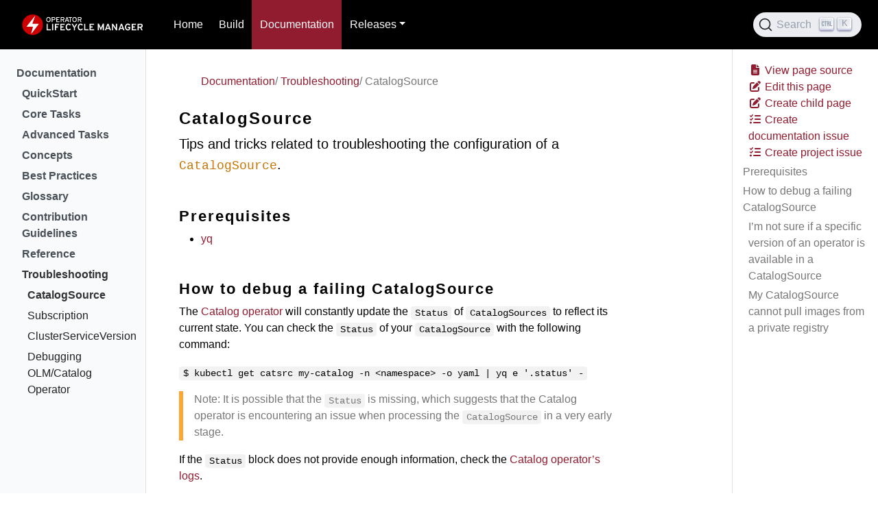

--- FILE ---
content_type: text/html; charset=UTF-8
request_url: https://olm.operatorframework.io/docs/troubleshooting/catalogsource/
body_size: 5120
content:
<!doctype html><html itemscope itemtype=http://schema.org/WebPage lang=en class=no-js></html><head><meta charset=utf-8><meta name=viewport content="width=device-width,initial-scale=1,shrink-to-fit=no"><meta name=generator content="Hugo 0.111.1"><meta name=robots content="index, follow"><link rel="shortcut icon" href=/favicons/favicon.ico><link rel=apple-touch-icon href=/favicons/apple-touch-icon-180x180.png sizes=180x180><link rel=icon type=image/png href=/favicons/favicon-16x16.png sizes=16x16><link rel=icon type=image/png href=/favicons/favicon-32x32.png sizes=32x32><link rel=icon type=image/png href=/favicons/android-36x36.png sizes=36x36><link rel=icon type=image/png href=/favicons/android-48x48.png sizes=48x48><link rel=icon type=image/png href=/favicons/android-72x72.png sizes=72x72><link rel=icon type=image/png href=/favicons/android-96x96.png sizes=96x96><link rel=icon type=image/png href=/favicons/android-144x144.png sizes=144x144><link rel=icon type=image/png href=/favicons/android-192x192.png sizes=192x192><title>CatalogSource | Operator Lifecycle Manager</title><meta name=description content="Tips and tricks related to troubleshooting the configuration of a `CatalogSource`.
"><meta property="og:title" content="CatalogSource"><meta property="og:description" content="Tips and tricks related to troubleshooting the configuration of a `CatalogSource`.
"><meta property="og:type" content="article"><meta property="og:url" content="https://olm.operatorframework.io/docs/troubleshooting/catalogsource/"><meta property="article:section" content="docs"><meta property="article:published_time" content="2020-03-25T00:00:00+00:00"><meta property="article:modified_time" content="2020-03-25T00:00:00+00:00"><meta itemprop=name content="CatalogSource"><meta itemprop=description content="Tips and tricks related to troubleshooting the configuration of a `CatalogSource`.
"><meta itemprop=datePublished content="2020-03-25T00:00:00+00:00"><meta itemprop=dateModified content="2020-03-25T00:00:00+00:00"><meta itemprop=wordCount content="272"><meta itemprop=keywords content><meta name=twitter:card content="summary"><meta name=twitter:title content="CatalogSource"><meta name=twitter:description content="Tips and tricks related to troubleshooting the configuration of a `CatalogSource`.
"><link rel=preload href=/scss/main.min.e44926b60f392cf70fae1f78eee42554d65aaa9d294a8753fa844c897b63467e.css as=style><link href=/scss/main.min.e44926b60f392cf70fae1f78eee42554d65aaa9d294a8753fa844c897b63467e.css rel=stylesheet integrity><script src=https://code.jquery.com/jquery-3.6.0.min.js integrity=sha384-vtXRMe3mGCbOeY7l30aIg8H9p3GdeSe4IFlP6G8JMa7o7lXvnz3GFKzPxzJdPfGK crossorigin=anonymous></script>
<link rel=stylesheet href=https://cdn.jsdelivr.net/npm/@docsearch/css@3><style>.DocSearch-Container{z-index:calc(var(--of--header-main) + 1)}</style></head><body class=td-page><header class=of-header-main><a href=/ class=of-brand><picture class=of-brand__picture><source srcset=/images/logo.svg media="(min-width: 992px)"><img src=/images/logo-sm.svg alt></picture></a><nav class="of-nav-main nav-collapse"><ul class="of-nav-main__items menu-items"><li class=of-nav-main__item><a class=of-link-list__a href=/>Home</a></li><li class=of-nav-main__item><a class=of-link-list__a href=/about/ title=Build>Build</a></li><li class=of-nav-main__item><a class="of-link-list__a of-m-active" href=/docs/ title=Documentation>Documentation</a></li><li class=of-nav-main__item><a class="of-link-list__a nav-link dropdown-toggle" href=# id=navbarDropdown role=button data-toggle=dropdown aria-haspopup=true aria-expanded=false>Releases</a><div class=dropdown-menu aria-labelledby=navbarDropdownMenuLink><a class=dropdown-item href=https://olm.operatorframework.io>master</a>
<a class=dropdown-item href=https://v0-16-z.olm.operatorframework.io/>v0.16.z</a>
<a class=dropdown-item href=https://v0-18-z.olm.operatorframework.io/>v0.18.z</a>
<a class=dropdown-item href=https://legacy.olm.operatorframework.io/>legacy</a></div></li></ul></nav><div class=of-header-main__search><div id=docsearch></div></div></header><div class="container-fluid td-outer"><div class=td-main><div class="row flex-xl-nowrap"><aside class="col-12 col-md-3 col-xl-2 td-sidebar d-print-none"><div id=td-sidebar-menu class=td-sidebar__inner><button class="btn btn-link td-sidebar__toggle d-md-none p-0 ml-3 fas fa-bars" type=button data-toggle=collapse data-target=#td-section-nav aria-controls=td-docs-nav aria-expanded=false aria-label="Toggle section navigation">
<span>View documentation menu</span></button><nav class="collapse td-sidebar-nav" id=td-section-nav><ul class="td-sidebar-nav__section pr-md-3"><li class=td-sidebar-nav__section-title><a href=/docs/ class="align-left pl-0 pr-2 td-sidebar-link td-sidebar-link__section">Documentation</a></li><ul><li class="collapse show" id=docs><ul class="td-sidebar-nav__section pr-md-3"><li class=td-sidebar-nav__section-title><a href=/docs/getting-started/ class="align-left pl-0 pr-2 collapsed td-sidebar-link td-sidebar-link__section">QuickStart</a></li><ul><li class=collapse id=docsgetting-started></li></ul></ul><ul class="td-sidebar-nav__section pr-md-3"><li class=td-sidebar-nav__section-title><a href=/docs/tasks/ class="align-left pl-0 pr-2 collapsed td-sidebar-link td-sidebar-link__section">Core Tasks</a></li><ul><li class=collapse id=docstasks><a class="td-sidebar-link td-sidebar-link__page" id=m-docstaskscreating-operator-manifests href=/docs/tasks/creating-operator-manifests/>Creating operator manifests</a>
<a class="td-sidebar-link td-sidebar-link__page" id=m-docstaskscreating-operator-bundle href=/docs/tasks/creating-operator-bundle/>Creating an Operator Bundle</a>
<a class="td-sidebar-link td-sidebar-link__page" id=m-docstaskscreating-a-catalog href=/docs/tasks/creating-a-catalog/>Creating a Catalog of operators</a>
<a class="td-sidebar-link td-sidebar-link__page" id=m-docstasksmake-catalog-available-on-cluster href=/docs/tasks/make-catalog-available-on-cluster/>Make a Catalog available on Cluster</a>
<a class="td-sidebar-link td-sidebar-link__page" id=m-docstaskslist-operators-available-to-install href=/docs/tasks/list-operators-available-to-install/>List operators available to install on cluster</a>
<a class="td-sidebar-link td-sidebar-link__page" id=m-docstasksinstall-operator-with-olm href=/docs/tasks/install-operator-with-olm/>Install your operator with OLM</a>
<a class="td-sidebar-link td-sidebar-link__page" id=m-docstasksuninstall-operator href=/docs/tasks/uninstall-operator/>Uninstall your operator</a></li></ul></ul><ul class="td-sidebar-nav__section pr-md-3"><li class=td-sidebar-nav__section-title><a href=/docs/advanced-tasks/ class="align-left pl-0 pr-2 collapsed td-sidebar-link td-sidebar-link__section">Advanced Tasks</a></li><ul><li class=collapse id=docsadvanced-tasks><a class="td-sidebar-link td-sidebar-link__page" id=m-docsadvanced-tasksadding-admission-and-conversion-webhooks href=/docs/advanced-tasks/adding-admission-and-conversion-webhooks/>Admission and Conversion Webhooks</a>
<a class="td-sidebar-link td-sidebar-link__page" id=m-docsadvanced-tasksoverriding-catalog-source-pod-scheduling-configuration href=/docs/advanced-tasks/overriding-catalog-source-pod-scheduling-configuration/>CatalogSource Pod Scheduling Overrides</a>
<a class="td-sidebar-link td-sidebar-link__page" id=m-docsadvanced-taskscommunicating-operator-conditions-to-olm href=/docs/advanced-tasks/communicating-operator-conditions-to-olm/>Communicating Operator Conditions to OLM</a>
<a class="td-sidebar-link td-sidebar-link__page" id=m-docsadvanced-tasksconfiguring-olm href=/docs/advanced-tasks/configuring-olm/>Configuring OLM</a>
<a class="td-sidebar-link td-sidebar-link__page" id=m-docsadvanced-tasksship-operator-supporting-multiarch href=/docs/advanced-tasks/ship-operator-supporting-multiarch/>Multiarch Operators</a>
<a class="td-sidebar-link td-sidebar-link__page" id=m-docsadvanced-tasksoverriding-operator-pod-affinity-configuration href=/docs/advanced-tasks/overriding-operator-pod-affinity-configuration/>Operator Pod Affinity Overrides</a>
<a class="td-sidebar-link td-sidebar-link__page" id=m-docsadvanced-tasksoperator-scoping-with-operatorgroups href=/docs/advanced-tasks/operator-scoping-with-operatorgroups/>Operator scoping with OperatorGroups</a>
<a class="td-sidebar-link td-sidebar-link__page" id=m-docsadvanced-tasksunsafe-fail-forward-upgrades href=/docs/advanced-tasks/unsafe-fail-forward-upgrades/>Opting into UnsafeFailForward upgrades</a>
<a class="td-sidebar-link td-sidebar-link__page" id=m-docsadvanced-taskscatalog-update-formulary href=/docs/advanced-tasks/catalog-update-formulary/>Catalog Formulary</a>
<a class="td-sidebar-link td-sidebar-link__page" id=m-docsadvanced-tasksperformance-profiling href=/docs/advanced-tasks/performance-profiling/>OLM Performance Profiling Instrumentation</a></li></ul></ul><ul class="td-sidebar-nav__section pr-md-3"><li class=td-sidebar-nav__section-title><a href=/docs/concepts/ class="align-left pl-0 pr-2 collapsed td-sidebar-link td-sidebar-link__section">Concepts</a></li><ul><li class=collapse id=docsconcepts><ul class="td-sidebar-nav__section pr-md-3"><li class=td-sidebar-nav__section-title><a href=/docs/concepts/crds/ class="align-left pl-0 pr-2 collapsed td-sidebar-link td-sidebar-link__section">CustomResourceDefinitions</a></li><ul><li class=collapse id=docsconceptscrds><a class="td-sidebar-link td-sidebar-link__page" id=m-docsconceptscrdsclusterserviceversion href=/docs/concepts/crds/clusterserviceversion/>ClusterServiceVersion</a>
<a class="td-sidebar-link td-sidebar-link__page" id=m-docsconceptscrdscatalogsource href=/docs/concepts/crds/catalogsource/>CatalogSource</a>
<a class="td-sidebar-link td-sidebar-link__page" id=m-docsconceptscrdsoperatorcondition href=/docs/concepts/crds/operatorcondition/>OperatorCondition</a>
<a class="td-sidebar-link td-sidebar-link__page" id=m-docsconceptscrdssubscription href=/docs/concepts/crds/subscription/>Subscription</a>
<a class="td-sidebar-link td-sidebar-link__page" id=m-docsconceptscrdsinstallplan href=/docs/concepts/crds/installplan/>InstallPlan</a>
<a class="td-sidebar-link td-sidebar-link__page" id=m-docsconceptscrdsoperatorgroup href=/docs/concepts/crds/operatorgroup/>OperatorGroup</a></li></ul></ul><ul class="td-sidebar-nav__section pr-md-3"><li class=td-sidebar-nav__section-title><a href=/docs/concepts/olm-architecture/ class="align-left pl-0 pr-2 collapsed td-sidebar-link td-sidebar-link__section">OLM Architecture</a></li><ul><li class=collapse id=docsconceptsolm-architecture><a class="td-sidebar-link td-sidebar-link__page" id=m-docsconceptsolm-architectureoperator-catalogcreating-an-update-graph href=/docs/concepts/olm-architecture/operator-catalog/creating-an-update-graph/>Creating an update graph with OLM</a><ul class="td-sidebar-nav__section pr-md-3"><li class=td-sidebar-nav__section-title><a href=/docs/concepts/olm-architecture/dependency-resolution/ class="align-left pl-0 pr-2 collapsed td-sidebar-link td-sidebar-link__section">Dependency Resolution</a></li><ul><li class=collapse id=docsconceptsolm-architecturedependency-resolution></li></ul></ul></li></ul></ul><a class="td-sidebar-link td-sidebar-link__page" id=m-docsconceptsoperators-on-cluster href=/docs/concepts/operators-on-cluster/></a></li></ul></ul><ul class="td-sidebar-nav__section pr-md-3"><li class=td-sidebar-nav__section-title><a href=/docs/best-practices/ class="align-left pl-0 pr-2 collapsed td-sidebar-link td-sidebar-link__section">Best Practices</a></li><ul><li class=collapse id=docsbest-practices><a class="td-sidebar-link td-sidebar-link__page" id=m-docsbest-practicescommon href=/docs/best-practices/common/>Common suggestions</a>
<a class="td-sidebar-link td-sidebar-link__page" id=m-docsbest-practiceschannel-naming href=/docs/best-practices/channel-naming/>Channel Naming</a></li></ul></ul><ul class="td-sidebar-nav__section pr-md-3"><li class=td-sidebar-nav__section-title><a href=/docs/glossary/ class="align-left pl-0 pr-2 collapsed td-sidebar-link td-sidebar-link__section">Glossary</a></li><ul><li class=collapse id=docsglossary></li></ul></ul><ul class="td-sidebar-nav__section pr-md-3"><li class=td-sidebar-nav__section-title><a href=/docs/contribution-guidelines/ class="align-left pl-0 pr-2 collapsed td-sidebar-link td-sidebar-link__section">Contribution Guidelines</a></li><ul><li class=collapse id=docscontribution-guidelines><a class="td-sidebar-link td-sidebar-link__page" id=m-docscontribution-guidelineslocal-docs href=/docs/contribution-guidelines/local-docs/>Local Docs</a>
<a class="td-sidebar-link td-sidebar-link__page" id=m-docscontribution-guidelinesupgrade-graphs href=/docs/contribution-guidelines/upgrade-graphs/>Upgrade Graphs Legends</a></li></ul></ul><ul class="td-sidebar-nav__section pr-md-3"><li class=td-sidebar-nav__section-title><a href=/docs/reference/ class="align-left pl-0 pr-2 collapsed td-sidebar-link td-sidebar-link__section">Reference</a></li><ul><li class=collapse id=docsreference><a class="td-sidebar-link td-sidebar-link__page" id=m-docsreferenceadmission-webhooks href=/docs/reference/admission-webhooks/>Admission Webhook Reference</a>
<a class="td-sidebar-link td-sidebar-link__page" id=m-docsreferencefile-based-catalogs href=/docs/reference/file-based-catalogs/>File-based Catalogs</a>
<a class="td-sidebar-link td-sidebar-link__page" id=m-docsreferencecatalog-templates href=/docs/reference/catalog-templates/>Catalog Templates (alpha)</a></li></ul></ul><ul class="td-sidebar-nav__section pr-md-3"><li class=td-sidebar-nav__section-title><a href=/docs/troubleshooting/ class="align-left pl-0 pr-2 active td-sidebar-link td-sidebar-link__section">Troubleshooting</a></li><ul><li class="collapse show" id=docstroubleshooting><a class="td-sidebar-link td-sidebar-link__page active" id=m-docstroubleshootingcatalogsource href=/docs/troubleshooting/catalogsource/>CatalogSource</a>
<a class="td-sidebar-link td-sidebar-link__page" id=m-docstroubleshootingsubscription href=/docs/troubleshooting/subscription/>Subscription</a>
<a class="td-sidebar-link td-sidebar-link__page" id=m-docstroubleshootingclusterserviceversion href=/docs/troubleshooting/clusterserviceversion/>ClusterServiceVersion</a>
<a class="td-sidebar-link td-sidebar-link__page" id=m-docstroubleshootingolm-and-catalog-operators href=/docs/troubleshooting/olm-and-catalog-operators/>Debugging OLM/Catalog Operator</a></li></ul></ul></li></ul></ul></nav></div></aside><aside class="d-none d-xl-block col-xl-2 td-sidebar-toc d-print-none"><div class="td-page-meta ml-2 pb-1 pt-2 mb-0"><a href=https://github.com/operator-framework/olm-docs/tree/master/content/en/docs/Troubleshooting/catalogsource.md class=td-page-meta--view target=_blank rel=noopener><i class="fa-solid fa-file-lines fa-fw"></i> View page source</a>
<a href=https://github.com/operator-framework/olm-docs/edit/master/content/en/docs/Troubleshooting/catalogsource.md class=td-page-meta--edit target=_blank rel=noopener><i class="fa-solid fa-pen-to-square fa-fw"></i> Edit this page</a>
<a href="https://github.com/operator-framework/olm-docs/new/master/content/en/docs/Troubleshooting/catalogsource.md?filename=change-me.md&amp;value=---%0Atitle%3A+%22Long+Page+Title%22%0AlinkTitle%3A+%22Short+Nav+Title%22%0Aweight%3A+100%0Adescription%3A+%3E-%0A+++++Page+description+for+heading+and+indexes.%0A---%0A%0A%23%23+Heading%0A%0AEdit+this+template+to+create+your+new+page.%0A%0A%2A+Give+it+a+good+name%2C+ending+in+%60.md%60+-+e.g.+%60getting-started.md%60%0A%2A+Edit+the+%22front+matter%22+section+at+the+top+of+the+page+%28weight+controls+how+its+ordered+amongst+other+pages+in+the+same+directory%3B+lowest+number+first%29.%0A%2A+Add+a+good+commit+message+at+the+bottom+of+the+page+%28%3C80+characters%3B+use+the+extended+description+field+for+more+detail%29.%0A%2A+Create+a+new+branch+so+you+can+preview+your+new+file+and+request+a+review+via+Pull+Request.%0A" class=td-page-meta--child target=_blank rel=noopener><i class="fa-solid fa-pen-to-square fa-fw"></i> Create child page</a>
<a href="https://github.com/operator-framework/olm-docs/issues/new?title=CatalogSource" class=td-page-meta--issue target=_blank rel=noopener><i class="fa-solid fa-list-check fa-fw"></i> Create documentation issue</a>
<a href=https://github.com/operator-framework/operator-lifecycle-manager/issues/new class=td-page-meta--project-issue target=_blank rel=noopener><i class="fa-solid fa-list-check fa-fw"></i> Create project issue</a></div><div class=td-toc><nav id=TableOfContents><ul><li><a href=#prerequisites>Prerequisites</a></li><li><a href=#how-to-debug-a-failing-catalogsource>How to debug a failing CatalogSource</a><ul><li><a href=#im-not-sure-if-a-specific-version-of-an-operator-is-available-in-a-catalogsource>I&rsquo;m not sure if a specific version of an operator is available in a CatalogSource</a></li><li><a href=#my-catalogsource-cannot-pull-images-from-a-private-registry>My CatalogSource cannot pull images from a private registry</a></li></ul></li></ul></nav></div></aside><main class="col-12 col-md-9 col-xl-8 pl-md-5 of-docs__wrapper" role=main><nav aria-label=breadcrumb class=td-breadcrumbs><ol class=breadcrumb><li class=breadcrumb-item><a href=https://olm.operatorframework.io/docs/>Documentation</a></li><li class=breadcrumb-item><a href=https://olm.operatorframework.io/docs/troubleshooting/>Troubleshooting</a></li><li class="breadcrumb-item active" aria-current=page><a href=https://olm.operatorframework.io/docs/troubleshooting/catalogsource/ aria-disabled=true class="btn-link disabled">CatalogSource</a></li></ol></nav><div class=td-content><h1>CatalogSource</h1><div class=lead>Tips and tricks related to troubleshooting the configuration of a <code>CatalogSource</code>.</div><header class=article-meta></header><h2 id=prerequisites>Prerequisites</h2><ul><li><a href=https://github.com/mikefarah/yq>yq</a></li></ul><h2 id=how-to-debug-a-failing-catalogsource>How to debug a failing CatalogSource</h2><p>The <a href=/docs/concepts/olm-architecture#catalog-operator>Catalog operator</a> will constantly update the <code>Status</code> of <code>CatalogSources</code> to reflect its current state. You can check the <code>Status</code> of your <code>CatalogSource</code> with the following command:</p><p><code>$ kubectl get catsrc my-catalog -n &lt;namespace> -o yaml | yq e '.status' -</code></p><blockquote><p>Note: It is possible that the <code>Status</code> is missing, which suggests that the Catalog operator is encountering an issue when processing the <code>CatalogSource</code> in a very early stage.</p></blockquote><p>If the <code>Status</code> block does not provide enough information, check the <a href=/docs/troubleshooting/olm-and-catalog-operators/#how-to-view-the-catalog-operator-logs>Catalog operator&rsquo;s logs</a>.</p><p>If you are still unable to identify the cause of the failure, check if a pod was created for the <code>CatalogSource</code>. If a pod exists, review the pod&rsquo;s yaml and logs:</p><div class=highlight><pre tabindex=0 style=background-color:#f8f8f8;-moz-tab-size:4;-o-tab-size:4;tab-size:4><code class=language-bash data-lang=bash><span style=display:flex><span>$ kubectl -n my-namespace get pods
</span></span><span style=display:flex><span>NAME                                READY   STATUS    RESTARTS   AGE
</span></span><span style=display:flex><span>my-catalog-ltdlp         1/1     Running   <span style=color:#0000cf;font-weight:700>0</span>          8m31s
</span></span><span style=display:flex><span>
</span></span><span style=display:flex><span>$ kubectl -n my-namespace get pod my-catalog-ltdlp -o yaml
</span></span><span style=display:flex><span>...
</span></span><span style=display:flex><span>
</span></span><span style=display:flex><span>$ kubectl -n my-namespace logs my-catalog-ltdlp
</span></span><span style=display:flex><span>...
</span></span></code></pre></div><h3 id=im-not-sure-if-a-specific-version-of-an-operator-is-available-in-a-catalogsource>I&rsquo;m not sure if a specific version of an operator is available in a CatalogSource</h3><p>First verify that the <code>CatalogSource</code> contains the operator that you want to install:</p><div class=highlight><pre tabindex=0 style=background-color:#f8f8f8;-moz-tab-size:4;-o-tab-size:4;tab-size:4><code class=language-bash data-lang=bash><span style=display:flex><span>$ kubectl -n my-namespace get packagemanifests
</span></span><span style=display:flex><span>NAME                               CATALOG             AGE
</span></span><span style=display:flex><span>...
</span></span><span style=display:flex><span>portworx                           My Catalog Source   14m
</span></span><span style=display:flex><span>postgres-operator                  My Catalog Source   14m
</span></span><span style=display:flex><span>postgresql                         My Catalog Source   14m
</span></span><span style=display:flex><span>postgresql-operator-dev4devs-com   My Catalog Source   14m
</span></span><span style=display:flex><span>prometheus                         My Catalog Source   14m
</span></span><span style=display:flex><span>...
</span></span></code></pre></div><p>If the operator is present, check if the version you want is available:</p><p><code>$ kubectl -n my-namespace get packagemanifests my-operator -o yaml</code></p><h3 id=my-catalogsource-cannot-pull-images-from-a-private-registry>My CatalogSource cannot pull images from a private registry</h3><p>If you are attempting to pull images from a private registry, make sure to specify a secret key in the <code>CatalogSource.Spec.Secrets</code> field.</p></div></main></div></div><div class="row flex-xl-nowrap"><footer class=of-footer-main><div class=of-footer-main__meta><img src=/images/logo.svg alt><p class=of-footer-main__meta__text>The Operator Framework is an open source toolkit to manage Kubernetes native
applications, called Operators, in an effective, automated, and scalable way.</p><ul class="of-link-list of-link-list--secondary"><li class=of-link-list__li><a class=of-link-list__a href=https://sdk.operatorframework.io/>Operator SDK</a></li><li class=of-link-list__li><a class=of-link-list__a href=https://operatorframework.io/>Operator Framework</a></li><li class=of-link-list__li><a class=of-link-list__a class="of-link of-link--external" href=https://operatorhub.io/>OperatorHub</a></li></ul></div><div class=of-footer-main__social><h4 class="of-heading of-heading--sm">Connect with us!</h4><ul class=of-link-list><li class=of-link-list__li><a class=of-link-list__a href=https://kubernetes.slack.com/archives/C0181L6JYQ2 aria-label=Slack><i class="fab fa-slack"></i></a></li><li class=of-link-list__li><a class=of-link-list__a href=https://groups.google.com/g/operator-framework aria-label=Forum><i class="fas fa-comment"></i></a></li><li class=of-link-list__li><a class=of-link-list__a href=https://github.com/operator-framework/operator-lifecycle-manager aria-label=github><i class="fab fa-github"></i></a></li></ul></div><div class=of-footer-main__copyright><p>Copyright &copy;
<script type=text/javascript>document.write((new Date).getFullYear())</script></p><a class=of-footer-main__badge href=https://www.netlify.com><img src=https://www.netlify.com/img/global/badges/netlify-color-accent.svg alt="Deploys by Netlify"></a></div></footer></div></div><script src=/js/main.min.04836f647c3728637b03d462ecf141955c1c5a51c9a1bc6e619e157948945e4e.js integrity="sha256-BINvZHw3KGN7A9Ri7PFBlVwcWlHJobxuYZ4VeUiUXk4=" crossorigin=anonymous></script>
<script src=/js/tabpane-persist.js></script>
<script src=https://cdn.jsdelivr.net/npm/@docsearch/js@3></script>
<script type=text/javascript>docsearch({container:"#docsearch",appId:"BH4D9OD16A",apiKey:"e11ae88fced1b3f21f2c26a2ddf729d5",indexName:"operatorframework"})</script></body></html>

--- FILE ---
content_type: image/svg+xml
request_url: https://olm.operatorframework.io/images/logo.svg
body_size: 1306
content:
<?xml version="1.0" encoding="utf-8"?>
<!-- Generator: Adobe Illustrator 24.0.1, SVG Export Plug-In . SVG Version: 6.00 Build 0)  -->
<svg version="1.1" id="Layer_1" xmlns="http://www.w3.org/2000/svg" xmlns:xlink="http://www.w3.org/1999/xlink" x="0px" y="0px"
	 viewBox="0 0 253.7 44" style="enable-background:new 0 0 253.7 44;" xml:space="preserve">
<style type="text/css">
	.st0{enable-background:new    ;}
	.st1{fill:#FFFFFF;}
	.st2{clip-path:url(#SVGID_2_);}
	.st3{fill:#CC0000;}
</style>
<title>logo</title>
<g class="st0">
	<path class="st1" d="M50.8,11c0-2.6,1.2-5.4,4.6-5.4s4.6,2.8,4.6,5.4s-1.2,5.4-4.6,5.4S50.8,13.5,50.8,11z M58.3,11
		c0-1.8-0.8-3.9-3-3.9s-3,2.2-3,3.9c0,1.8,0.8,3.9,3,3.9S58.3,12.7,58.3,11z"/>
	<path class="st1" d="M62.2,5.7h4.2c2.6,0,3.5,1.6,3.5,3.2c0,1.5-1,3.2-3.5,3.2h-2.7v4.1h-1.6V5.7z M68.3,8.9c0-0.7-0.4-1.7-1.8-1.7
		h-2.7v3.4h2.7C67.9,10.6,68.3,9.7,68.3,8.9z"/>
</g>
<g class="st0">
	<path class="st1" d="M71.8,5.7h6.5v1.5h-5v2.9h3.2v1.5h-3.2v3.2h5.3v1.5h-6.8V5.7z"/>
</g>
<g class="st0">
	<path class="st1" d="M80.9,5.7h4.4c2.6,0,3.4,1.5,3.4,3.1c0,1.2-0.7,2.5-2.3,3l2.2,4.4h-1.8l-2.1-4.3h-2.3v4.3h-1.6V5.7z
		 M85.3,10.4c1.3,0,1.7-0.8,1.7-1.6c0-0.7-0.4-1.6-1.7-1.6h-2.9v3.2H85.3z"/>
</g>
<g class="st0">
	<path class="st1" d="M96.2,13.8H92l-0.9,2.4h-1.6l3.8-10.5h1.6l3.8,10.5h-1.6L96.2,13.8z M94.5,8.8c-0.1-0.3-0.3-0.8-0.4-1.2
		C94,8,93.9,8.5,93.8,8.8l-1.3,3.6h3.3L94.5,8.8z"/>
</g>
<g class="st0">
	<path class="st1" d="M101.8,16.2h-1.6v-9h-3V5.7h7.5v1.5h-3V16.2z"/>
</g>
<g class="st0">
	<path class="st1" d="M105.3,11c0-2.6,1.2-5.4,4.6-5.4s4.6,2.8,4.6,5.4s-1.2,5.4-4.6,5.4S105.3,13.5,105.3,11z M112.8,11
		c0-1.8-0.8-3.9-3-3.9s-3,2.2-3,3.9c0,1.8,0.8,3.9,3,3.9S112.8,12.7,112.8,11z"/>
</g>
<g class="st0">
	<path class="st1" d="M116.8,5.7h4.4c2.6,0,3.4,1.5,3.4,3.1c0,1.2-0.7,2.5-2.3,3l2.2,4.4h-1.8l-2.1-4.3h-2.3v4.3h-1.6V5.7z
		 M121.2,10.4c1.3,0,1.7-0.8,1.7-1.6c0-0.7-0.4-1.6-1.7-1.6h-2.9v3.2H121.2z"/>
</g>
<g class="st0">
	<path class="st1" d="M51.5,19.8h2.4v11.7h6.8v2.3h-9.2V19.8z"/>
	<path class="st1" d="M62.9,19.8h2.4v14h-2.4V19.8z"/>
	<path class="st1" d="M68.8,19.8h9v2.3h-6.6v3.4h4.2v2.3h-4.2v6.1h-2.4V19.8z"/>
</g>
<g class="st0">
	<path class="st1" d="M80.1,19.8h9.1v2.3h-6.7v3.4h4.1v2.3h-4.1v3.8h7.2v2.3h-9.6V19.8z"/>
</g>
<g class="st0">
	<path class="st1" d="M91.4,26.8c0-3.2,1.5-7.2,5.9-7.2c2.7,0,4.3,1.5,4.9,3l-2.2,1c-0.7-1.1-1.4-1.7-2.7-1.7
		c-2.6,0-3.4,2.7-3.4,4.9c0,2.3,1,4.9,3.4,4.9c1.3,0,2-0.7,2.7-1.8l2.2,0.8c-0.9,1.9-2.4,3.3-4.9,3.3C92.9,34,91.4,30.3,91.4,26.8z"
		/>
</g>
<g class="st0">
	<path class="st1" d="M108.5,28.3l-5-8.5h2.7l3.5,6.1l3.5-6.1h2.7l-5.1,8.5v5.5h-2.4V28.3z"/>
</g>
<g class="st0">
	<path class="st1" d="M116.6,26.8c0-3.2,1.5-7.2,5.9-7.2c2.7,0,4.3,1.5,4.9,3l-2.2,1c-0.7-1.1-1.4-1.7-2.7-1.7
		c-2.6,0-3.4,2.7-3.4,4.9c0,2.3,1,4.9,3.4,4.9c1.3,0,2-0.7,2.7-1.8l2.2,0.8c-0.9,1.9-2.4,3.3-4.9,3.3
		C118.1,34,116.6,30.3,116.6,26.8z"/>
	<path class="st1" d="M130,19.8h2.4v11.7h6.8v2.3H130V19.8z"/>
	<path class="st1" d="M141.3,19.8h9.1v2.3h-6.7v3.4h4.1v2.3h-4.1v3.8h7.2v2.3h-9.6V19.8z"/>
</g>
<g class="st0">
	<path class="st1" d="M168.8,33.8v-7.4c0-0.5,0-1.3,0.1-1.7c-0.2,0.5-0.4,1.2-0.6,1.7l-3.4,7.6l-3.4-7.7c-0.2-0.5-0.5-1.1-0.7-1.7
		c0,0.4,0.1,1.2,0.1,1.7v7.4h-2.4v-14h2.4l3.6,8.2c0.1,0.3,0.3,0.7,0.4,1c0.1-0.3,0.2-0.7,0.4-1l3.6-8.2h2.3v14H168.8z"/>
	<path class="st1" d="M182.4,30.7h-5.5l-1.1,3.1h-2.5l5.2-14h2.4l5.2,14h-2.5L182.4,30.7z M180.1,24.4c-0.2-0.4-0.4-1-0.5-1.4
		c-0.1,0.4-0.3,1-0.5,1.4l-1.6,4.2h4L180.1,24.4z"/>
	<path class="st1" d="M196.7,33.8l-5.8-8.8c-0.2-0.3-0.4-0.7-0.6-1c0,0.3,0.1,0.7,0.1,1v8.8H188v-14h2.3l5.7,8.7
		c0.2,0.3,0.4,0.7,0.6,1.1c0-0.4-0.1-0.8-0.1-1.1v-8.7h2.4v14H196.7z"/>
</g>
<g class="st0">
	<path class="st1" d="M210.6,30.7h-5.5l-1.1,3.1h-2.5l5.2-14h2.4l5.2,14h-2.5L210.6,30.7z M208.3,24.4c-0.2-0.4-0.4-1-0.5-1.4
		c-0.1,0.4-0.3,1-0.5,1.4l-1.6,4.2h4L208.3,24.4z"/>
</g>
<g class="st0">
	<path class="st1" d="M215.3,26.8c0-3.4,1.9-7.2,6.1-7.2c2.7,0,4,1.4,4.9,2.8l-2.1,1.2c-0.6-0.9-1.4-1.7-2.8-1.7
		c-2.8,0-3.7,2.7-3.7,4.9c0,2.5,1.1,4.9,3.7,4.9c1.6,0,2.7-1.2,2.7-2.6v-0.2h-2.5v-2.3h4.9v1.9c0,3.6-2.2,5.5-5.1,5.5
		C217.1,34,215.3,30.5,215.3,26.8z"/>
	<path class="st1" d="M229.4,19.8h9.1v2.3h-6.7v3.4h4.1v2.3h-4.1v3.8h7.2v2.3h-9.6V19.8z"/>
	<path class="st1" d="M241.7,19.8h6.2c3.5,0,4.6,2.1,4.6,4.3c0,1.6-0.9,3.4-2.9,4l2.8,5.7h-2.7l-2.7-5.5h-2.9v5.5h-2.4V19.8z
		 M247.9,26c1.6,0,2.1-1,2.1-2c0-0.9-0.4-2-2.1-2h-3.8v4H247.9z"/>
</g>
<g>
	<defs>
		<rect id="SVGID_1_" width="44" height="44"/>
	</defs>
	<clipPath id="SVGID_2_">
		<use xlink:href="#SVGID_1_"  style="overflow:visible;"/>
	</clipPath>
	<g class="st2">
		<g>
			<circle class="st3" cx="22.3" cy="22" r="21.8"/>
			<path class="st1" d="M27.1,3.4L9.3,26.2l12.9,0.1c0.4,0,0.8,0.4,0.6,0.9l-3.4,13c-0.1,0.4,0.4,0.6,0.6,0.3l15.1-19.9
				c0.1-0.2,0-0.5-0.3-0.5H22.7c-0.6,0-1-0.6-0.8-1.1l5.3-14.5L27.1,3.4z"/>
		</g>
	</g>
</g>
</svg>


--- FILE ---
content_type: image/svg+xml
request_url: https://olm.operatorframework.io/images/logo-sm.svg
body_size: 65
content:
<svg xmlns="http://www.w3.org/2000/svg" width="44.4" height="44.4" viewBox="0 0 44.4 44.4"><defs><style>.a{fill:#c00;}.b{fill:#fff;}</style></defs><title>Asset 8</title><circle class="a" cx="22.2" cy="22.2" r="22.2"/><path class="b" d="M27.1,3.3,9,26.5H22.2a.7.7,0,0,1,.6.9L19.3,40.7c-.1.4.4.6.7.3L35.4,20.7a.3.3,0,0,0-.3-.5H22.6a.8.8,0,0,1-.8-1.1L27.2,4.4Z"/></svg> 

--- FILE ---
content_type: image/svg+xml
request_url: https://olm.operatorframework.io/images/logo.svg
body_size: 1351
content:
<?xml version="1.0" encoding="utf-8"?>
<!-- Generator: Adobe Illustrator 24.0.1, SVG Export Plug-In . SVG Version: 6.00 Build 0)  -->
<svg version="1.1" id="Layer_1" xmlns="http://www.w3.org/2000/svg" xmlns:xlink="http://www.w3.org/1999/xlink" x="0px" y="0px"
	 viewBox="0 0 253.7 44" style="enable-background:new 0 0 253.7 44;" xml:space="preserve">
<style type="text/css">
	.st0{enable-background:new    ;}
	.st1{fill:#FFFFFF;}
	.st2{clip-path:url(#SVGID_2_);}
	.st3{fill:#CC0000;}
</style>
<title>logo</title>
<g class="st0">
	<path class="st1" d="M50.8,11c0-2.6,1.2-5.4,4.6-5.4s4.6,2.8,4.6,5.4s-1.2,5.4-4.6,5.4S50.8,13.5,50.8,11z M58.3,11
		c0-1.8-0.8-3.9-3-3.9s-3,2.2-3,3.9c0,1.8,0.8,3.9,3,3.9S58.3,12.7,58.3,11z"/>
	<path class="st1" d="M62.2,5.7h4.2c2.6,0,3.5,1.6,3.5,3.2c0,1.5-1,3.2-3.5,3.2h-2.7v4.1h-1.6V5.7z M68.3,8.9c0-0.7-0.4-1.7-1.8-1.7
		h-2.7v3.4h2.7C67.9,10.6,68.3,9.7,68.3,8.9z"/>
</g>
<g class="st0">
	<path class="st1" d="M71.8,5.7h6.5v1.5h-5v2.9h3.2v1.5h-3.2v3.2h5.3v1.5h-6.8V5.7z"/>
</g>
<g class="st0">
	<path class="st1" d="M80.9,5.7h4.4c2.6,0,3.4,1.5,3.4,3.1c0,1.2-0.7,2.5-2.3,3l2.2,4.4h-1.8l-2.1-4.3h-2.3v4.3h-1.6V5.7z
		 M85.3,10.4c1.3,0,1.7-0.8,1.7-1.6c0-0.7-0.4-1.6-1.7-1.6h-2.9v3.2H85.3z"/>
</g>
<g class="st0">
	<path class="st1" d="M96.2,13.8H92l-0.9,2.4h-1.6l3.8-10.5h1.6l3.8,10.5h-1.6L96.2,13.8z M94.5,8.8c-0.1-0.3-0.3-0.8-0.4-1.2
		C94,8,93.9,8.5,93.8,8.8l-1.3,3.6h3.3L94.5,8.8z"/>
</g>
<g class="st0">
	<path class="st1" d="M101.8,16.2h-1.6v-9h-3V5.7h7.5v1.5h-3V16.2z"/>
</g>
<g class="st0">
	<path class="st1" d="M105.3,11c0-2.6,1.2-5.4,4.6-5.4s4.6,2.8,4.6,5.4s-1.2,5.4-4.6,5.4S105.3,13.5,105.3,11z M112.8,11
		c0-1.8-0.8-3.9-3-3.9s-3,2.2-3,3.9c0,1.8,0.8,3.9,3,3.9S112.8,12.7,112.8,11z"/>
</g>
<g class="st0">
	<path class="st1" d="M116.8,5.7h4.4c2.6,0,3.4,1.5,3.4,3.1c0,1.2-0.7,2.5-2.3,3l2.2,4.4h-1.8l-2.1-4.3h-2.3v4.3h-1.6V5.7z
		 M121.2,10.4c1.3,0,1.7-0.8,1.7-1.6c0-0.7-0.4-1.6-1.7-1.6h-2.9v3.2H121.2z"/>
</g>
<g class="st0">
	<path class="st1" d="M51.5,19.8h2.4v11.7h6.8v2.3h-9.2V19.8z"/>
	<path class="st1" d="M62.9,19.8h2.4v14h-2.4V19.8z"/>
	<path class="st1" d="M68.8,19.8h9v2.3h-6.6v3.4h4.2v2.3h-4.2v6.1h-2.4V19.8z"/>
</g>
<g class="st0">
	<path class="st1" d="M80.1,19.8h9.1v2.3h-6.7v3.4h4.1v2.3h-4.1v3.8h7.2v2.3h-9.6V19.8z"/>
</g>
<g class="st0">
	<path class="st1" d="M91.4,26.8c0-3.2,1.5-7.2,5.9-7.2c2.7,0,4.3,1.5,4.9,3l-2.2,1c-0.7-1.1-1.4-1.7-2.7-1.7
		c-2.6,0-3.4,2.7-3.4,4.9c0,2.3,1,4.9,3.4,4.9c1.3,0,2-0.7,2.7-1.8l2.2,0.8c-0.9,1.9-2.4,3.3-4.9,3.3C92.9,34,91.4,30.3,91.4,26.8z"
		/>
</g>
<g class="st0">
	<path class="st1" d="M108.5,28.3l-5-8.5h2.7l3.5,6.1l3.5-6.1h2.7l-5.1,8.5v5.5h-2.4V28.3z"/>
</g>
<g class="st0">
	<path class="st1" d="M116.6,26.8c0-3.2,1.5-7.2,5.9-7.2c2.7,0,4.3,1.5,4.9,3l-2.2,1c-0.7-1.1-1.4-1.7-2.7-1.7
		c-2.6,0-3.4,2.7-3.4,4.9c0,2.3,1,4.9,3.4,4.9c1.3,0,2-0.7,2.7-1.8l2.2,0.8c-0.9,1.9-2.4,3.3-4.9,3.3
		C118.1,34,116.6,30.3,116.6,26.8z"/>
	<path class="st1" d="M130,19.8h2.4v11.7h6.8v2.3H130V19.8z"/>
	<path class="st1" d="M141.3,19.8h9.1v2.3h-6.7v3.4h4.1v2.3h-4.1v3.8h7.2v2.3h-9.6V19.8z"/>
</g>
<g class="st0">
	<path class="st1" d="M168.8,33.8v-7.4c0-0.5,0-1.3,0.1-1.7c-0.2,0.5-0.4,1.2-0.6,1.7l-3.4,7.6l-3.4-7.7c-0.2-0.5-0.5-1.1-0.7-1.7
		c0,0.4,0.1,1.2,0.1,1.7v7.4h-2.4v-14h2.4l3.6,8.2c0.1,0.3,0.3,0.7,0.4,1c0.1-0.3,0.2-0.7,0.4-1l3.6-8.2h2.3v14H168.8z"/>
	<path class="st1" d="M182.4,30.7h-5.5l-1.1,3.1h-2.5l5.2-14h2.4l5.2,14h-2.5L182.4,30.7z M180.1,24.4c-0.2-0.4-0.4-1-0.5-1.4
		c-0.1,0.4-0.3,1-0.5,1.4l-1.6,4.2h4L180.1,24.4z"/>
	<path class="st1" d="M196.7,33.8l-5.8-8.8c-0.2-0.3-0.4-0.7-0.6-1c0,0.3,0.1,0.7,0.1,1v8.8H188v-14h2.3l5.7,8.7
		c0.2,0.3,0.4,0.7,0.6,1.1c0-0.4-0.1-0.8-0.1-1.1v-8.7h2.4v14H196.7z"/>
</g>
<g class="st0">
	<path class="st1" d="M210.6,30.7h-5.5l-1.1,3.1h-2.5l5.2-14h2.4l5.2,14h-2.5L210.6,30.7z M208.3,24.4c-0.2-0.4-0.4-1-0.5-1.4
		c-0.1,0.4-0.3,1-0.5,1.4l-1.6,4.2h4L208.3,24.4z"/>
</g>
<g class="st0">
	<path class="st1" d="M215.3,26.8c0-3.4,1.9-7.2,6.1-7.2c2.7,0,4,1.4,4.9,2.8l-2.1,1.2c-0.6-0.9-1.4-1.7-2.8-1.7
		c-2.8,0-3.7,2.7-3.7,4.9c0,2.5,1.1,4.9,3.7,4.9c1.6,0,2.7-1.2,2.7-2.6v-0.2h-2.5v-2.3h4.9v1.9c0,3.6-2.2,5.5-5.1,5.5
		C217.1,34,215.3,30.5,215.3,26.8z"/>
	<path class="st1" d="M229.4,19.8h9.1v2.3h-6.7v3.4h4.1v2.3h-4.1v3.8h7.2v2.3h-9.6V19.8z"/>
	<path class="st1" d="M241.7,19.8h6.2c3.5,0,4.6,2.1,4.6,4.3c0,1.6-0.9,3.4-2.9,4l2.8,5.7h-2.7l-2.7-5.5h-2.9v5.5h-2.4V19.8z
		 M247.9,26c1.6,0,2.1-1,2.1-2c0-0.9-0.4-2-2.1-2h-3.8v4H247.9z"/>
</g>
<g>
	<defs>
		<rect id="SVGID_1_" width="44" height="44"/>
	</defs>
	<clipPath id="SVGID_2_">
		<use xlink:href="#SVGID_1_"  style="overflow:visible;"/>
	</clipPath>
	<g class="st2">
		<g>
			<circle class="st3" cx="22.3" cy="22" r="21.8"/>
			<path class="st1" d="M27.1,3.4L9.3,26.2l12.9,0.1c0.4,0,0.8,0.4,0.6,0.9l-3.4,13c-0.1,0.4,0.4,0.6,0.6,0.3l15.1-19.9
				c0.1-0.2,0-0.5-0.3-0.5H22.7c-0.6,0-1-0.6-0.8-1.1l5.3-14.5L27.1,3.4z"/>
		</g>
	</g>
</g>
</svg>
